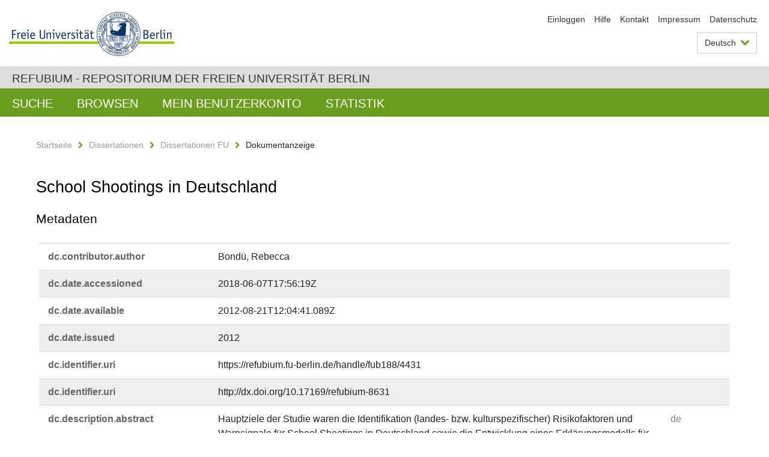

--- FILE ---
content_type: text/html;charset=utf-8
request_url: https://refubium.fu-berlin.de/handle/fub188/4431?show=full
body_size: 7727
content:
<!DOCTYPE html><!--[if lte IE 8]><html class="lt-ie9" lang="de" ><![endif]--><!--[if (gte IE 9)|!(IE)]<!--><html lang="de" class="ltr"><!--<![endif]--><head><META http-equiv="Content-Type" content="text/html; charset=UTF-8"><meta content="IE=edge" http-equiv="x-ua-compatible"><meta content="width=device-width,initial-scale=1.0" name="viewport"><meta name="Generator" content="DSpace 6.3"><meta content="School Shooting; Leaking; Risikofaktoren; Amok; rampage; Medienkonsum; media consumption; fantasies; Waffen; weapons; Dissertation" name="citation_keywords"><meta content="School Shootings in Deutschland: Internationaler Vergleich, Warnsignale, Risikofaktoren, Entwicklungsverl&auml;ufe" name="citation_title"><meta content="Bond&uuml;, Rebecca" name="citation_author"><meta content="https://refubium.fu-berlin.de/bitstream/fub188/4431/1/Bondue_Dissertation_SchoolShootings_vollstaendig_fin.pdf" name="citation_pdf_url"><meta content="2012" name="citation_date"><meta content="https://refubium.fu-berlin.de/handle/fub188/4431" name="citation_abstract_html_url"><link href="/cache_31563961fe5248ca3a497dbc4a2531e4/themes/FuCD/lib/css/app.css" media="all" type="text/css" rel="stylesheet"><link href="/cache_31563961fe5248ca3a497dbc4a2531e4/themes/FuCD/lib/css/bootstrap-pager.css" media="all" type="text/css" rel="stylesheet"><link href="/cache_31563961fe5248ca3a497dbc4a2531e4/themes/FuCD/lib/css/bootstrap-datepicker3.min.css" media="all" type="text/css" rel="stylesheet"><link href="/cache_31563961fe5248ca3a497dbc4a2531e4/themes/FuCD/lib/css/bootstrap-collapse.css" media="all" type="text/css" rel="stylesheet"><link href="/cache_31563961fe5248ca3a497dbc4a2531e4/themes/FuCD/lib/css/jquery-ui.css" media="all" type="text/css" rel="stylesheet"><link href="/cache_31563961fe5248ca3a497dbc4a2531e4/themes/FuCD/lib/css/custom.css" media="all" type="text/css" rel="stylesheet"><link href="/cache_31563961fe5248ca3a497dbc4a2531e4/themes/FuCD/lib/css/local.css" media="all" type="text/css" rel="stylesheet"><link href="https://refubium.fu-berlin.de/open-search/description.xml" title="Refubium" type="application/opensearchdescription+xml" rel="search"><title>Refubium - School Shootings in Deutschland</title><script>
            function getLocale() {
                return 'de';
            }

            // Clear default text of empty text areas on focus
            function tFocus(element)
            {
                if (element.value == ' ') {
                    element.value='';
                }
            }

            // Clear default text of empty text areas on submit
            function tSubmit(form)
            {
                var defaultedElements = document.getElementsByTagName("textarea");
                for (var i=0; i != defaultedElements.length; i++) {
                    if (defaultedElements[i].value == ' ') {
                        defaultedElements[i].value='';
                    }
                }
            }

            if (typeof window.publication === 'undefined') { window.publication={}; }
            window.publication.contextPath = '';
            window.publication.themePath = '/cache_31563961fe5248ca3a497dbc4a2531e4/themes/FuCD/';

            if (!window.DSpace) { window.DSpace={}; }
            window.DSpace.context_path = '';
            window.DSpace.theme_path = '/cache_31563961fe5248ca3a497dbc4a2531e4/themes/FuCD/';

            
            </script><!--[if lte IE 8]><script src="/cache_31563961fe5248ca3a497dbc4a2531e4/themes/FuCD/lib/js/html5shiv.min.js"></script><script src="/cache_31563961fe5248ca3a497dbc4a2531e4/themes/FuCD/lib/js/respond.min.js"></script><![endif]-->
<link rel="schema.DCTERMS" href="http://purl.org/dc/terms/" />
<link rel="schema.DC" href="http://purl.org/dc/elements/1.1/" />
<meta name="DC.creator" content="Bondü, Rebecca" />
<meta name="DCTERMS.dateAccepted" content="2018-06-07T17:56:19Z" scheme="DCTERMS.W3CDTF" />
<meta name="DCTERMS.available" content="2012-08-21T12:04:41.089Z" scheme="DCTERMS.W3CDTF" />
<meta name="DCTERMS.issued" content="2012" scheme="DCTERMS.W3CDTF" />
<meta name="DC.identifier" content="https://refubium.fu-berlin.de/handle/fub188/4431" scheme="DCTERMS.URI" />
<meta name="DC.identifier" content="http://dx.doi.org/10.17169/refubium-8631" scheme="DCTERMS.URI" />
<meta name="DCTERMS.abstract" content="Hauptziele der Studie waren die Identifikation (landes- bzw.&#xA;kulturspezifischer) Risikofaktoren und Warnsignale für School Shootings in&#xA;Deutschland sowie die Entwicklung eines Erklärungsmodells für diese Taten. Die&#xA;Erkenntnisse sollten für die Ableitung gezielter und zuverlässiger&#xA;Präventionsmaßnahmen genutzt werden. School Shootings weltweit wurden&#xA;recherchiert, um deren Auftretenshäufigkeit sowie Tat- und Tätermerkmale&#xA;bestimmen zu können. Zwischen 1966 und März 2009 fanden sich 187 Taten. School&#xA;Shootings sind somit häufiger als bisher angenommen. Es ergaben sich neue&#xA;Erkenntnisse zu Tat- und Tätermerkmalen. Vergleiche zeigten signifikante&#xA;Unterschiede zwischen deutschen bzw. europäischen Taten und solchen in anderen&#xA;Ländern bzw. Kontinenten. Daher ist gesonderte Forschung an deutschen School&#xA;Shootings erforderlich. Dann wurde Leaking (Tatankündigungen) der Täter als&#xA;ein zentrales Warnsignal näher analysiert. Die Daten entstammten Aktenanalyen&#xA;zu sieben deutschen Tätern zwischen 1999 und 2006 und wurden Leakings von zwei&#xA;Nicht-Tätern vergleichend gegenüber gestellt. Experten wurden gebeten, die&#xA;Ernsthaftigkeit der Tatankündigungen zu bewerten. Kriterien aus US-&#xA;amerikanischen Studien wie Detailfülle oder Konsistenz waren dafür nur bedingt&#xA;geeignet. Daher wurden weitere, vor allem inhaltliche Faktoren zur Bewertung&#xA;der Ernsthaftigkeit von Leaking ermittelt. Dabei fanden sich Unterschiede&#xA;zwischen zwei Gruppen von Tätern hinsichtlich der Merkmale und des Verlaufs&#xA;von Leaking. Schließlich wurden für die sieben deutschen Taten durch Akten-&#xA;sowie Inhaltsanalysen weitere Warnsignale, Risikofaktoren und Tatmerkmale&#xA;ermittelt. Dabei zeigten sich oft große Unterschiede zwischen den Tätern; ein&#xA;einheitliches Täterprofil existiert nicht. Stattdessen fanden sich auch im&#xA;Hinblick auf die Tatmerkmale Unterschiede zwischen den beiden oben genannten&#xA;Tätergruppen. Die Risikofaktoren unterschieden sich in einigen Bereichen zudem&#xA;von denen US-amerikanischer Studien. Auf Grundlage von Faktoren, die bei allen&#xA;oder einer Mehrheit von mindestens fünf Tätern zu identifizieren waren, wurde&#xA;ein Erklärungs- und Entwicklungsmodell für School Shootings in Deutschland&#xA;abgeleitet sowie mögliche Präventionsmaßnahmen beschrieben." xml:lang="de" />
<meta name="DCTERMS.abstract" content="Main goals of the present study were the identification of country and&#xA;cultural specific risk factors and warning signs for school shootings in&#xA;Germany as well as the development of an explanatory model for these offences.&#xA;Findings were to be utilized for the planning of effect¬i¬ve preventive&#xA;mea¬su¬res. First, school shootings throughout the world were researched in&#xA;order to define their fre¬quency and the characteristics of offenders and&#xA;offences. Between 1966 and March 2009, 187 cases were identified. That is,&#xA;school shootings are much more fre¬quent than was thought be¬fore. Thus, there&#xA;were also new insights into characteristics of offen¬ces and per¬pe¬tra¬tors.&#xA;Com¬pa¬ri¬sons yielded significant differences between German and Euro¬¬pean&#xA;offences on the one hand and in other countries or continents on the other&#xA;hand. There¬fore, research on Ger¬man offences is ne¬cessary. Second, leaking&#xA;(announcements of offences) as a pivotal warning sign was analyz¬ed. Data&#xA;originated from analyses of files of inquiry on se¬¬ven German offences&#xA;bet¬ween 1999 and 2006 and were compared to two non-offenders. Ex¬¬perts were&#xA;asked to assess the seriousness of the announcements. Criteria from US-&#xA;Ameri¬can studies such as richness of detail or consistency were only&#xA;partially applicable. Therefore, further criteria mainly with regard to&#xA;content were identified. Differences between two groups of offenders in regard&#xA;to characteristics and course of leaking emerged. Finally, further warn¬ing&#xA;signs, risk factors and characteristics of the offences were identified for&#xA;the seven offen¬ders in Germany. Data revealed lots of differences between&#xA;single offenders. Hence, a con¬sistent profile of the school shooter does not&#xA;exist. Instead, differences between the two groups of offenders could also be&#xA;identified in regard to characteristics of the offences. More¬over, risk&#xA;factors also differed from US-American findings in several areas. On the basis&#xA;of factors which were identified in all or at least five offenders, an&#xA;explanatory and develop¬men¬tal model was created and preventive measures&#xA;deduced." xml:lang="en" />
<meta name="DCTERMS.extent" content="558 S." />
<meta name="DC.language" content="ger" />
<meta name="DC.rights" content="http://www.fu-berlin.de/sites/refubium/rechtliches/Nutzungsbedingungen" scheme="DCTERMS.URI" />
<meta name="DC.subject" content="School Shooting" />
<meta name="DC.subject" content="Leaking" />
<meta name="DC.subject" content="Risikofaktoren" />
<meta name="DC.subject" content="Amok" />
<meta name="DC.subject" content="rampage" />
<meta name="DC.subject" content="Medienkonsum" />
<meta name="DC.subject" content="media consumption" />
<meta name="DC.subject" content="fantasies" />
<meta name="DC.subject" content="Waffen" />
<meta name="DC.subject" content="weapons" />
<meta name="DC.subject" content="100 Philosophie und Psychologie::150 Psychologie" scheme="DCTERMS.DDC" />
<meta name="DC.title" content="School Shootings in Deutschland" />
<meta name="DC.type" content="Dissertation" />
<meta name="DC.contributor" content="w" />
<meta name="DC.contributor" content="Frechen" />
<meta name="DC.contributor" content="Prof. Dr. Herbert Scheithauer" />
<meta name="DC.contributor" content="Prof. Dr. Thomas Görgen" />
<meta name="DC.date" content="2010-10-06" scheme="DCTERMS.W3CDTF" />
<meta name="DC.identifier" content="urn:nbn:de:kobv:188-fudissthesis000000037683-0" />
<meta name="DC.title" content="Internationaler Vergleich, Warnsignale, Risikofaktoren, Entwicklungsverläufe" />
<meta name="DC.title" content="School Shootings in Germany" xml:lang="en" />
<meta name="DC.title" content="International Comparison, Warning Signs, Risk Factors, Developmental Pathways" xml:lang="en" />
</head><body class="ub-datenbank"><div class="horizontal-bg-container-header"><div class="container container-header"><header><a id="seitenanfang" href="https://www.fu-berlin.de/" accesskey="O"></a><a title="Zur Startseite der Freien Universit&auml;t Berlin" href="https://www.fu-berlin.de/" class="fu-logo" accesskey="H"><picture><source srcset="/cache_31563961fe5248ca3a497dbc4a2531e4/themes/FuCD/images/fu-logo-1x.png 1x, /cache_31563961fe5248ca3a497dbc4a2531e4/themes/FuCD/images/fu-logo-2x.png 2x, /cache_31563961fe5248ca3a497dbc4a2531e4/themes/FuCD/images/fu-logo-3x.png 3x"><img alt="Logo der Freien Universit&auml;t Berlin" src="/cache_31563961fe5248ca3a497dbc4a2531e4/themes/FuCD/images/fu-logo-1x.png"></picture><span><img alt="Logo der Freien Universit&auml;t Berlin" src="/cache_31563961fe5248ca3a497dbc4a2531e4/themes/FuCD/images/fu-logo-text-2x.png"></span></a><h1 class="hide">School Shootings in Deutschland</h1><hr class="hide"><ul class="top-nav"><li><a href="/login">Einloggen</a></li><li><a target="_blank" href="https://www.fu-berlin.de/sites/refubium">Hilfe</a></li><li><a href="/contact">Kontakt</a></li><li><a target="_blank" href="https://www.fu-berlin.de/sites/refubium/ueber-uns/impressum">Impressum</a></li><li><a target="_blank" href="https://www.fu-berlin.de/sites/refubium/ueber-uns/datenschutz/">Datenschutz</a></li></ul><div class="services-menu-icon no-print"><div class="icon-close icon-cds icon-cds-wrong"></div><div class="icon-menu"><div class="dot"></div><div class="dot"></div><div class="dot"></div></div></div><div class="services no-print"><div class="services-language dropdown"><div role="button" id="lang" data-toggle="dropdown" class="services-dropdown-button btn btn-default dropdown-toggle">Deutsch<div class="services-dropdown-button-icon"><div class="fa fa-chevron-down services-dropdown-button-icon-open"></div><div class="fa fa-chevron-up services-dropdown-button-icon-close"></div></div></div><ul role="menu" class="dropdown-menu dropdown-menu-right" aria-labelledby="lang"><li><a title="English version" lang="en" href="https://refubium.fu-berlin.de:443/handle/fub188/4431?show=full&locale-attribute=en">English</a></li><li class="disabled"><a title="Diese Seite ist die Deutschsprachige Version" lang="de" href="#">Deutsch</a></li></ul></div><div class="services-profile"><ul><li class="services-quick-access"><a href="/login" class="services-dropdown-button btn-default">Einloggen</a></li></ul></div></div></header></div></div><div class="horizontal-bg-container-identity"><div class="container container-identity"><div class="identity"><h2 class="identity-text-main"><a title="Zur Startseite von: Refubium" href="/">Refubium - Repositorium der Freien Universit&auml;t Berlin</a></h2></div></div></div><nav class="main-nav-container is-collapsed no-print"><div class="container main-nav-container-inner"><div class="main-nav-toggle"><span class="main-nav-toggle-text">Men&uuml;</span><span class="main-nav-toggle-icon"><span class="line"></span><span class="line"></span><span class="line"></span></span></div><ul class="main-nav level-1"><li class="main-nav-item level-1"><a class="main-nav-item-link level-1" href="/discover">Suche</a></li><li data-index="aspect.viewArtifacts.Navigation.list.browse" class="main-nav-item has-children is-collapsed level-1"><a class="main-nav-item-link level-1" href="#">Browsen</a><div class="icon-has-children"><div class="fa fa-angle-right"></div><div class="fa fa-angle-down"></div><div class="fa fa-angle-up"></div></div><ul class="main-nav level-2" style="display: none;"><li data-index="aspect.browseArtifacts.Navigation.list.global" class="main-nav-item has-children is-collapsed level-2"><a class="main-nav-item-link level-2" href="#">Gesamter Bestand</a><div class="icon-has-children"><div class="fa fa-angle-right"></div><div class="fa fa-angle-down"></div><div class="fa fa-angle-up"></div></div><ul class="main-nav level-3" style="display: none;"><li class="main-nav-item level-3"><a href="/community-list" class="main-nav-item-link level-3">Bereiche und Sammlungen</a></li><li class="main-nav-item level-3"><a href="/browse?type=author" class="main-nav-item-link level-3">Autor*in</a></li><li class="main-nav-item level-3"><a href="/browse?type=subjectDDC" class="main-nav-item-link level-3">DDC</a></li><li class="main-nav-item level-3"><a href="/browse?type=affiliation" class="main-nav-item-link level-3">Fachbereich/Einrichtung</a></li><li class="main-nav-item level-3"><a href="/browse?type=doctype" class="main-nav-item-link level-3">Publikationstyp</a></li><li class="main-nav-item level-3"><a href="/browse?type=subject" class="main-nav-item-link level-3">Schlagwort</a></li><li class="main-nav-item level-3"><a href="/browse?type=title" class="main-nav-item-link level-3">Titel</a></li></ul></li><li data-index="aspect.browseArtifacts.Navigation.list.context" class="main-nav-item has-children is-collapsed level-2"><a class="main-nav-item-link level-2" href="#">Diese Sammlung</a><div class="icon-has-children"><div class="fa fa-angle-right"></div><div class="fa fa-angle-down"></div><div class="fa fa-angle-up"></div></div><ul class="main-nav level-3" style="display: none;"><li class="main-nav-item level-3"><a href="/handle/fub188/14/browse?type=author" class="main-nav-item-link level-3">Autor*in</a></li><li class="main-nav-item level-3"><a href="/handle/fub188/14/browse?type=subjectDDC" class="main-nav-item-link level-3">DDC</a></li><li class="main-nav-item level-3"><a href="/handle/fub188/14/browse?type=affiliation" class="main-nav-item-link level-3">Fachbereich/Einrichtung</a></li><li class="main-nav-item level-3"><a href="/handle/fub188/14/browse?type=doctype" class="main-nav-item-link level-3">Publikationstyp</a></li><li class="main-nav-item level-3"><a href="/handle/fub188/14/browse?type=subject" class="main-nav-item-link level-3">Schlagwort</a></li><li class="main-nav-item level-3"><a href="/handle/fub188/14/browse?type=title" class="main-nav-item-link level-3">Titel</a></li></ul></li></ul></li><li data-index="aspect.viewArtifacts.Navigation.list.account" class="main-nav-item has-children is-collapsed level-1"><a class="main-nav-item-link level-1" href="#">Mein Benutzerkonto</a><div class="icon-has-children"><div class="fa fa-angle-right"></div><div class="fa fa-angle-down"></div><div class="fa fa-angle-up"></div></div><ul class="main-nav level-2" style="display: none;"><li class="main-nav-item level-2"><a href="/login" class="main-nav-item-link level-2">Einloggen</a></li><li class="main-nav-item level-2"><a href="/register" class="main-nav-item-link level-2">Registrieren</a></li></ul></li><li class="main-nav-item level-1"><a href="/handle/fub188/4431/statistics" class="main-nav-item-link level-1">Statistik</a></li></ul></div><div class="main-nav-flyout-global"><div class="container"></div><button type="button" id="main-nav-btn-flyout-close"><i class="fa fa-angle-up"></i></button></div></nav><noscript><div id="no-js-warning">In ihrem Browser ist JavaScript deaktiviert. Einige Funktionen dieser Seite funktionieren ohne JavaScript nicht.</div></noscript><div class="content-wrapper main horizontal-bg-container-main"><div class="container breadcrumbs-container"><div class="row"><div class="col-xs-12"><div class="box breadcrumbs no-print"><p class="hide">Mikronavigation</p><ul class="fu-breadcrumb"><li><a href="/">Startseite</a><i class="fa fa-chevron-right"></i></li><li><a href="/handle/fub188/1">Dissertationen</a><i class="fa fa-chevron-right"></i></li><li><a href="/handle/fub188/14">Dissertationen FU</a><i class="fa fa-chevron-right"></i></li><li>Dokumentanzeige</li></ul></div></div></div></div><div class="container"><div class="row"><div class="col-m-12 print-full-width"><div class="box box-standard-body"><h1 class="">School Shootings in Deutschland</h1><div id="aspect_versioning_VersionNoticeTransformer_div_item-view" class=" primary">
<h3>Metadaten</h3><div class="box box-search-list list-group"><div class="list-group-item row"><div class="box-search-list-label col-s-12 col-m-3">dc.​contributor.​author</div><div class="col-s-12 col-m-8 item-view-detail-dc_contributor_author">Bond&uuml;, Rebecca</div><div class="box-search-list-language col-s-12 col-m-1 text-right-m"></div></div><div class="list-group-item row"><div class="box-search-list-label col-s-12 col-m-3">dc.​date.​accessioned</div><div class="col-s-12 col-m-8 item-view-detail-dc_date_accessioned">2018-06-07T17:56:19Z</div><div class="box-search-list-language col-s-12 col-m-1 text-right-m"></div></div><div class="list-group-item row"><div class="box-search-list-label col-s-12 col-m-3">dc.​date.​available</div><div class="col-s-12 col-m-8 item-view-detail-dc_date_available">2012-08-21T12:04:41.089Z</div><div class="box-search-list-language col-s-12 col-m-1 text-right-m"></div></div><div class="list-group-item row"><div class="box-search-list-label col-s-12 col-m-3">dc.​date.​issued</div><div class="col-s-12 col-m-8 item-view-detail-dc_date_issued">2012</div><div class="box-search-list-language col-s-12 col-m-1 text-right-m"></div></div><div class="list-group-item row"><div class="box-search-list-label col-s-12 col-m-3">dc.​identifier.​uri</div><div class="col-s-12 col-m-8 item-view-detail-dc_identifier_uri">https://refubium.fu-berlin.de/handle/fub188/4431</div><div class="box-search-list-language col-s-12 col-m-1 text-right-m"></div></div><div class="list-group-item row"><div class="box-search-list-label col-s-12 col-m-3">dc.​identifier.​uri</div><div class="col-s-12 col-m-8 item-view-detail-dc_identifier_uri">http://dx.doi.org/10.17169/refubium-8631</div><div class="box-search-list-language col-s-12 col-m-1 text-right-m"></div></div><div class="list-group-item row"><div class="box-search-list-label col-s-12 col-m-3">dc.​description.​abstract</div><div class="col-s-12 col-m-8 item-view-detail-dc_description_abstract">Hauptziele der Studie waren die Identifikation (landes- bzw.
kulturspezifischer) Risikofaktoren und Warnsignale f&uuml;r School Shootings in
Deutschland sowie die Entwicklung eines Erkl&auml;rungsmodells f&uuml;r diese Taten. Die
Erkenntnisse sollten f&uuml;r die Ableitung gezielter und zuverl&auml;ssiger
Pr&auml;ventionsma&szlig;nahmen genutzt werden. School Shootings weltweit wurden
recherchiert, um deren Auftretensh&auml;ufigkeit sowie Tat- und T&auml;termerkmale
bestimmen zu k&ouml;nnen. Zwischen 1966 und M&auml;rz 2009 fanden sich 187 Taten. School
Shootings sind somit h&auml;ufiger als bisher angenommen. Es ergaben sich neue
Erkenntnisse zu Tat- und T&auml;termerkmalen. Vergleiche zeigten signifikante
Unterschiede zwischen deutschen bzw. europ&auml;ischen Taten und solchen in anderen
L&auml;ndern bzw. Kontinenten. Daher ist gesonderte Forschung an deutschen School
Shootings erforderlich. Dann wurde Leaking (Tatank&uuml;ndigungen) der T&auml;ter als
ein zentrales Warnsignal n&auml;her analysiert. Die Daten entstammten Aktenanalyen
zu sieben deutschen T&auml;tern zwischen 1999 und 2006 und wurden Leakings von zwei
Nicht-T&auml;tern vergleichend gegen&uuml;ber gestellt. Experten wurden gebeten, die
Ernsthaftigkeit der Tatank&uuml;ndigungen zu bewerten. Kriterien aus US-
amerikanischen Studien wie Detailf&uuml;lle oder Konsistenz waren daf&uuml;r nur bedingt
geeignet. Daher wurden weitere, vor allem inhaltliche Faktoren zur Bewertung
der Ernsthaftigkeit von Leaking ermittelt. Dabei fanden sich Unterschiede
zwischen zwei Gruppen von T&auml;tern hinsichtlich der Merkmale und des Verlaufs
von Leaking. Schlie&szlig;lich wurden f&uuml;r die sieben deutschen Taten durch Akten-
sowie Inhaltsanalysen weitere Warnsignale, Risikofaktoren und Tatmerkmale
ermittelt. Dabei zeigten sich oft gro&szlig;e Unterschiede zwischen den T&auml;tern; ein
einheitliches T&auml;terprofil existiert nicht. Stattdessen fanden sich auch im
Hinblick auf die Tatmerkmale Unterschiede zwischen den beiden oben genannten
T&auml;tergruppen. Die Risikofaktoren unterschieden sich in einigen Bereichen zudem
von denen US-amerikanischer Studien. Auf Grundlage von Faktoren, die bei allen
oder einer Mehrheit von mindestens f&uuml;nf T&auml;tern zu identifizieren waren, wurde
ein Erkl&auml;rungs- und Entwicklungsmodell f&uuml;r School Shootings in Deutschland
abgeleitet sowie m&ouml;gliche Pr&auml;ventionsma&szlig;nahmen beschrieben.</div><div class="box-search-list-language col-s-12 col-m-1 text-right-m">de</div></div><div class="list-group-item row"><div class="box-search-list-label col-s-12 col-m-3">dc.​description.​abstract</div><div class="col-s-12 col-m-8 item-view-detail-dc_description_abstract">Main goals of the present study were the identification of country and
cultural specific risk factors and warning signs for school shootings in
Germany as well as the development of an explanatory model for these offences.
Findings were to be utilized for the planning of effect&not;i&not;ve preventive
mea&not;su&not;res. First, school shootings throughout the world were researched in
order to define their fre&not;quency and the characteristics of offenders and
offences. Between 1966 and March 2009, 187 cases were identified. That is,
school shootings are much more fre&not;quent than was thought be&not;fore. Thus, there
were also new insights into characteristics of offen&not;ces and per&not;pe&not;tra&not;tors.
Com&not;pa&not;ri&not;sons yielded significant differences between German and Euro&not;&not;pean
offences on the one hand and in other countries or continents on the other
hand. There&not;fore, research on Ger&not;man offences is ne&not;cessary. Second, leaking
(announcements of offences) as a pivotal warning sign was analyz&not;ed. Data
originated from analyses of files of inquiry on se&not;&not;ven German offences
bet&not;ween 1999 and 2006 and were compared to two non-offenders. Ex&not;&not;perts were
asked to assess the seriousness of the announcements. Criteria from US-
Ameri&not;can studies such as richness of detail or consistency were only
partially applicable. Therefore, further criteria mainly with regard to
content were identified. Differences between two groups of offenders in regard
to characteristics and course of leaking emerged. Finally, further warn&not;ing
signs, risk factors and characteristics of the offences were identified for
the seven offen&not;ders in Germany. Data revealed lots of differences between
single offenders. Hence, a con&not;sistent profile of the school shooter does not
exist. Instead, differences between the two groups of offenders could also be
identified in regard to characteristics of the offences. More&not;over, risk
factors also differed from US-American findings in several areas. On the basis
of factors which were identified in all or at least five offenders, an
explanatory and develop&not;men&not;tal model was created and preventive measures
deduced.</div><div class="box-search-list-language col-s-12 col-m-1 text-right-m">en</div></div><div class="list-group-item row"><div class="box-search-list-label col-s-12 col-m-3">dc.​format.​extent</div><div class="col-s-12 col-m-8 item-view-detail-dc_format_extent">558 S.</div><div class="box-search-list-language col-s-12 col-m-1 text-right-m"></div></div><div class="list-group-item row"><div class="box-search-list-label col-s-12 col-m-3">dc.​language</div><div class="col-s-12 col-m-8 item-view-detail-dc_language">ger</div><div class="box-search-list-language col-s-12 col-m-1 text-right-m"></div></div><div class="list-group-item row"><div class="box-search-list-label col-s-12 col-m-3">dc.​rights.​uri</div><div class="col-s-12 col-m-8 item-view-detail-dc_rights_uri">http://www.fu-berlin.de/sites/refubium/rechtliches/Nutzungsbedingungen</div><div class="box-search-list-language col-s-12 col-m-1 text-right-m"></div></div><div class="list-group-item row"><div class="box-search-list-label col-s-12 col-m-3">dc.​subject</div><div class="col-s-12 col-m-8 item-view-detail-dc_subject">School Shooting</div><div class="box-search-list-language col-s-12 col-m-1 text-right-m"></div></div><div class="list-group-item row"><div class="box-search-list-label col-s-12 col-m-3">dc.​subject</div><div class="col-s-12 col-m-8 item-view-detail-dc_subject">Leaking</div><div class="box-search-list-language col-s-12 col-m-1 text-right-m"></div></div><div class="list-group-item row"><div class="box-search-list-label col-s-12 col-m-3">dc.​subject</div><div class="col-s-12 col-m-8 item-view-detail-dc_subject">Risikofaktoren</div><div class="box-search-list-language col-s-12 col-m-1 text-right-m"></div></div><div class="list-group-item row"><div class="box-search-list-label col-s-12 col-m-3">dc.​subject</div><div class="col-s-12 col-m-8 item-view-detail-dc_subject">Amok</div><div class="box-search-list-language col-s-12 col-m-1 text-right-m"></div></div><div class="list-group-item row"><div class="box-search-list-label col-s-12 col-m-3">dc.​subject</div><div class="col-s-12 col-m-8 item-view-detail-dc_subject">rampage</div><div class="box-search-list-language col-s-12 col-m-1 text-right-m"></div></div><div class="list-group-item row"><div class="box-search-list-label col-s-12 col-m-3">dc.​subject</div><div class="col-s-12 col-m-8 item-view-detail-dc_subject">Medienkonsum</div><div class="box-search-list-language col-s-12 col-m-1 text-right-m"></div></div><div class="list-group-item row"><div class="box-search-list-label col-s-12 col-m-3">dc.​subject</div><div class="col-s-12 col-m-8 item-view-detail-dc_subject">media consumption</div><div class="box-search-list-language col-s-12 col-m-1 text-right-m"></div></div><div class="list-group-item row"><div class="box-search-list-label col-s-12 col-m-3">dc.​subject</div><div class="col-s-12 col-m-8 item-view-detail-dc_subject">fantasies</div><div class="box-search-list-language col-s-12 col-m-1 text-right-m"></div></div><div class="list-group-item row"><div class="box-search-list-label col-s-12 col-m-3">dc.​subject</div><div class="col-s-12 col-m-8 item-view-detail-dc_subject">Waffen</div><div class="box-search-list-language col-s-12 col-m-1 text-right-m"></div></div><div class="list-group-item row"><div class="box-search-list-label col-s-12 col-m-3">dc.​subject</div><div class="col-s-12 col-m-8 item-view-detail-dc_subject">weapons</div><div class="box-search-list-language col-s-12 col-m-1 text-right-m"></div></div><div class="list-group-item row"><div class="box-search-list-label col-s-12 col-m-3">dc.​subject.​ddc</div><div class="col-s-12 col-m-8 item-view-detail-dc_subject_ddc">100 Philosophie und Psychologie::150 Psychologie</div><div class="box-search-list-language col-s-12 col-m-1 text-right-m"></div></div><div class="list-group-item row"><div class="box-search-list-label col-s-12 col-m-3">dc.​title</div><div class="col-s-12 col-m-8 item-view-detail-dc_title">School Shootings in Deutschland</div><div class="box-search-list-language col-s-12 col-m-1 text-right-m"></div></div><div class="list-group-item row"><div class="box-search-list-label col-s-12 col-m-3">dc.​type</div><div class="col-s-12 col-m-8 item-view-detail-dc_type">Dissertation</div><div class="box-search-list-language col-s-12 col-m-1 text-right-m"></div></div><div class="list-group-item row"><div class="box-search-list-label col-s-12 col-m-3">dcterms.​format</div><div class="col-s-12 col-m-8 item-view-detail-dcterms_format">Text</div><div class="box-search-list-language col-s-12 col-m-1 text-right-m">de</div></div><div class="list-group-item row"><div class="box-search-list-label col-s-12 col-m-3">dc.​contributor.​gender</div><div class="col-s-12 col-m-8 item-view-detail-dc_contributor_gender">w</div><div class="box-search-list-language col-s-12 col-m-1 text-right-m"></div></div><div class="list-group-item row"><div class="box-search-list-label col-s-12 col-m-3">dc.​contributor.​firstReferee</div><div class="col-s-12 col-m-8 item-view-detail-dc_contributor_firstReferee">Prof. Dr. Herbert Scheithauer</div><div class="box-search-list-language col-s-12 col-m-1 text-right-m"></div></div><div class="list-group-item row"><div class="box-search-list-label col-s-12 col-m-3">dc.​contributor.​furtherReferee</div><div class="col-s-12 col-m-8 item-view-detail-dc_contributor_furtherReferee">Prof. Dr. Thomas G&ouml;rgen</div><div class="box-search-list-language col-s-12 col-m-1 text-right-m"></div></div><div class="list-group-item row"><div class="box-search-list-label col-s-12 col-m-3">dc.​date.​accepted</div><div class="col-s-12 col-m-8 item-view-detail-dc_date_accepted">2010-10-06</div><div class="box-search-list-language col-s-12 col-m-1 text-right-m"></div></div><div class="list-group-item row"><div class="box-search-list-label col-s-12 col-m-3">dc.​identifier.​urn</div><div class="col-s-12 col-m-8 item-view-detail-dc_identifier_urn">urn:nbn:de:kobv:188-fudissthesis000000037683-0</div><div class="box-search-list-language col-s-12 col-m-1 text-right-m"></div></div><div class="list-group-item row"><div class="box-search-list-label col-s-12 col-m-3">dc.​title.​subtitle</div><div class="col-s-12 col-m-8 item-view-detail-dc_title_subtitle">Internationaler Vergleich, Warnsignale, Risikofaktoren, Entwicklungsverl&auml;ufe</div><div class="box-search-list-language col-s-12 col-m-1 text-right-m"></div></div><div class="list-group-item row"><div class="box-search-list-label col-s-12 col-m-3">dc.​title.​translated</div><div class="col-s-12 col-m-8 item-view-detail-dc_title_translated">School Shootings in Germany</div><div class="box-search-list-language col-s-12 col-m-1 text-right-m">en</div></div><div class="list-group-item row"><div class="box-search-list-label col-s-12 col-m-3">dc.​title.​translatedsubtitle</div><div class="col-s-12 col-m-8 item-view-detail-dc_title_translatedsubtitle">International Comparison, Warning Signs, Risk Factors, Developmental Pathways</div><div class="box-search-list-language col-s-12 col-m-1 text-right-m">en</div></div><div class="list-group-item row"><div class="box-search-list-label col-s-12 col-m-3">refubium.​affiliation</div><div class="col-s-12 col-m-8 item-view-detail-refubium_affiliation">Erziehungswissenschaft und Psychologie</div><div class="box-search-list-language col-s-12 col-m-1 text-right-m">de</div></div><div class="list-group-item row"><div class="box-search-list-label col-s-12 col-m-3">refubium.​mycore.​fudocsId</div><div class="col-s-12 col-m-8 item-view-detail-refubium_mycore_fudocsId">FUDISS_thesis_000000037683</div><div class="box-search-list-language col-s-12 col-m-1 text-right-m"></div></div><div class="list-group-item row"><div class="box-search-list-label col-s-12 col-m-3">refubium.​note.​author</div><div class="col-s-12 col-m-8 item-view-detail-refubium_note_author">Der Lebenslauf der Autorin wurde aus datenschutzrechtlichen Gr&uuml;nden entfernt
und ist nur in den gedruckten Exemplaren der Dissertation enthalten.</div><div class="box-search-list-language col-s-12 col-m-1 text-right-m"></div></div><div class="list-group-item row"><div class="box-search-list-label col-s-12 col-m-3">refubium.​mycore.​derivateId</div><div class="col-s-12 col-m-8 item-view-detail-refubium_mycore_derivateId">FUDISS_derivate_000000011902</div><div class="box-search-list-language col-s-12 col-m-1 text-right-m"></div></div><div class="list-group-item row"><div class="box-search-list-label col-s-12 col-m-3">dcterms.​accessRights.​dnb</div><div class="col-s-12 col-m-8 item-view-detail-dcterms_accessRights_dnb">free</div><div class="box-search-list-language col-s-12 col-m-1 text-right-m"></div></div><div class="list-group-item row"><div class="box-search-list-label col-s-12 col-m-3">dcterms.​accessRights.​openaire</div><div class="col-s-12 col-m-8 item-view-detail-dcterms_accessRights_openaire">open access</div><div class="box-search-list-language col-s-12 col-m-1 text-right-m"></div></div><div class="list-group-item row"><div class="box-search-list-label text-center"><a href="/handle/fub188/4431">Zur Kurzanzeige</a></div></div></div>
<h3 class="ds-list-head">Das Dokument erscheint in:</h3><ul class="ds-referenceSet-list"><!-- External Metadata URL: cocoon://metadata/handle/fub188/14/mets.xml--><li><a href="/handle/fub188/14">Dissertationen FU</a><span class="ds-strength"></span><br></li></ul><h3>Dateien zu dieser Ressource</h3><div class="box box-search-list list-group">
<div class="list-group-item row row-m-center"><div class="col-s-12 col-m-2"><a title="Bondue_Dissertation_SchoolShootings_vollstaendig_fin.pdf" href="/bitstream/handle/fub188/4431/Bondue_Dissertation_SchoolShootings_vollstaendig_fin.pdf?sequence=1&isAllowed=y"><img class="thumbnail" alt="Thumbnail" src="/bitstream/handle/fub188/4431/Bondue_Dissertation_SchoolShootings_vollstaendig_fin.pdf.jpg?sequence=6&isAllowed=y"></a></div><div class="col-s-12 col-m-8"><div class="file-name">Bondue_Dissertation_SchoolShootings_vollstaendig_fin.pdf</div><div class="file-size">Gr&ouml;&szlig;e:

                    4.641MB</div><div class="file-format">Format:

                    PDF</div><div class="file-checksum">Pr&uuml;fsumme
                    (MD5):

                    f750cf5e84ccac161b9fcdfe7d614c49</div></div><div class="col-s-12 col-m-2"><div class="btn-group"><a class="btn btn-default" title="Bondue_Dissertation_SchoolShootings_vollstaendig_fin.pdf" href="/bitstream/handle/fub188/4431/Bondue_Dissertation_SchoolShootings_vollstaendig_fin.pdf?sequence=1&isAllowed=y">&Ouml;ffnen</a><button aria-expanded="false" aria-haspopup="true" data-toggle="dropdown" class="btn btn-default dropdown-toggle" type="button"><span class="caret"></span><span class="sr-only">Dropdown &ouml;ffnen</span></button><ul class="dropdown-menu"><li><a title="Bondue_Dissertation_SchoolShootings_vollstaendig_fin.pdf" href="/bitstream/handle/fub188/4431/Bondue_Dissertation_SchoolShootings_vollstaendig_fin.pdf?sequence=1&isAllowed=y&save=y">Speichern</a></li></ul></div></div></div>
</div>








<h3>Metadaten exportieren</h3><div class="box box-search-list list-group btn-toolbar"><a role="button" class="btn btn-default" href="/export/handle/fub188/4431/excel">Excel</a><a role="button" class="btn btn-default" href="/export/handle/fub188/4431/csv">CSV</a><a role="button" class="btn btn-default" href="/export/handle/fub188/4431/bibtex">BibTeX</a></div></div></div></div></div></div></div><div class="horizontal-bg-container-footer no-print"><div class="container container-footer"><footer><div class="row"><div class="col-m-6 col-l-3"><div class="box"><h3 class="footer-section-headline">Information</h3><ul class="footer-section-list fa-ul"><li><a href="/contact"><i class="fa fa-li fa-chevron-right"></i>Kontakt</a></li><li><a target="_blank" href="https://www.fu-berlin.de/sites/refubium/ueber-uns/impressum"><i class="fa fa-li fa-chevron-right"></i>Impressum</a></li><li><a target="_blank" href="https://www.fu-berlin.de/sites/refubium/ueber-uns/datenschutz/"><i class="fa fa-li fa-chevron-right"></i>Datenschutz</a></li></ul></div></div><div class="clearfix visible-m"></div><div class="col-m-6 col-l-3"><div class="box"><h3 class="footer-section-headline">Diese Seite</h3><ul class="footer-section-list fa-ul"><li><a href="javascript:window.print()"><i class="fa fa-li fa-chevron-right"></i>Drucken</a></li><li><a href="/feedback"><i class="fa fa-li fa-chevron-right"></i>Feedback abschicken</a></li><li><a target="_blank" href="https://www.fu-berlin.de/sites/refubium"><i class="fa fa-li fa-chevron-right"></i>Hilfe</a></li></ul></div></div><div class="clearfix visible-m"></div><div class="col-m-6 col-l-6"><div class="box logo-container"><a target="_blank" href="http://www.dini.de/dini-zertifikat/"><img class="logo" alt="DINI-Zertifikat" src="/cache_31563961fe5248ca3a497dbc4a2531e4/themes/FuCD/images/dini_small.png"></a></div></div></div></footer></div></div><a title="Zum Seitenanfang" class="scroll-top" href="#"><span role="presentation" class="fa fa-chevron-up"></span></a><script src="/cache_31563961fe5248ca3a497dbc4a2531e4/themes/FuCD/lib/js/jquery.js"></script><script src="/cache_31563961fe5248ca3a497dbc4a2531e4/themes/FuCD/lib/js/app.js"></script><script src="/cache_31563961fe5248ca3a497dbc4a2531e4/themes/FuCD/lib/js/jquery-ui.js"></script><script src="/cache_31563961fe5248ca3a497dbc4a2531e4/themes/FuCD/lib/js/custom.js"></script><script src="/cache_31563961fe5248ca3a497dbc4a2531e4/themes/FuCD/lib/js/holder.min.js"></script></body></html>